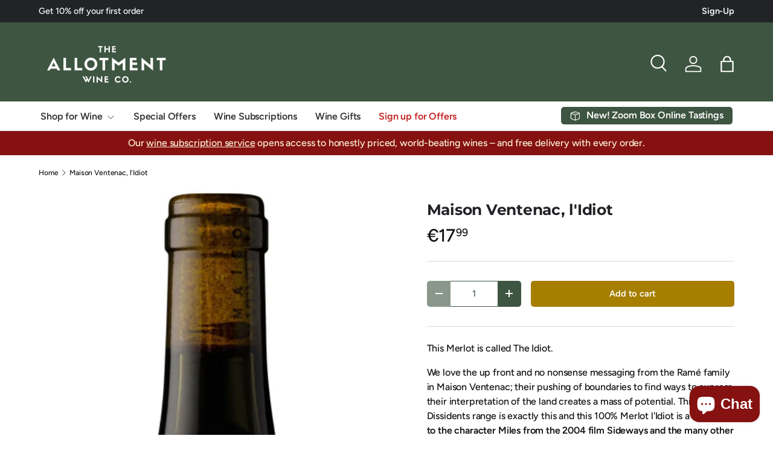

--- FILE ---
content_type: text/css
request_url: https://www.theallotment.ie/cdn/shop/t/26/assets/cart-items.css?v=80335684929490173201760770038
body_size: 1061
content:
.free-shipping__notice{margin-bottom:0}.free-shipping-container{margin:calc(6 * var(--space-unit) * -1) 0;padding:calc(8 * var(--space-unit))}.free-shipping-container.color-scheme{--btn-bg-color: var(--heading-color);margin-bottom:calc(6 * var(--space-unit));padding:calc(6 * var(--space-unit)) calc(8 * var(--space-unit))}cart-drawer .free-shipping-container{margin:calc(var(--gutter) * -1) calc(var(--gutter) * -1) 0}.cart .free-shipping-container:not(.color-scheme){margin:0 0 calc(12 * var(--space-unit));padding:0}.free-shipping-notice__heading{font-size:.96em}.free-shipping-notice__bar{height:8px;border-radius:var(--btn-border-radius);background-color:rgba(var(--text-color)/.2)}.free-shipping-notice__bar:after{content:"";display:block;width:var(--progress);height:100%;transition:width .3s ease-out;border-radius:var(--btn-border-radius);background-color:rgb(var(--btn-bg-color))}cart-items{position:relative}.cart-items tr:not(:last-child){border-bottom:1px solid rgba(var(--text-color)/.15)}.cart-items td{border:0;vertical-align:top}.cart-item{grid-template-columns:80px auto;padding:2.4rem 0;transition:opacity .4s,transform .4s}.drawer--cart .cart-item{padding:2rem 0}.pointer-events-none .cart-item{opacity:.3}.cart-item:first-child{padding-top:0}.cart-item .price__current{font-size:1em}.cart-item .price__was{font-size:.8em}.cart-item .backorder{margin-top:calc(2 * var(--space-unit));font-size:.88em}.cart-item--out{transform:translate3d(60px,0,0);opacity:0}.cart-item__image{grid-column:1/2;grid-row:1/4;padding:0}.cart-item__image img{width:100%;height:auto;max-height:200px;object-fit:contain}.cart-item__info .unit-price{line-height:1.2em}.cart-item__details,.cart-item__qty,.cart-item__total{grid-column:2/3;padding:0}.drawer--cart .cart-item__qty{--input-bg-color: var(--drawer-bg-color);--input-text-color: var(--drawer-text-color)}.cart-item__qty quantity-input{margin-inline-end:calc(2 * var(--space-unit))}.cart-item__total{padding-top:calc(3 * var(--space-unit))}.cc-main-cart .cart-item__total .font-bold,.cc-main-cart .cart-item__total strong{font-weight:400}.cc-main-cart .cart-item__total .price__current{font-size:1.1em}.cc-main-cart .cart-item__total .price__was{font-size:.9em}.cart-item__loader{position:absolute;z-index:1;top:50%;left:50%;margin-top:-20px}.cart-item__loader.is-loading{width:20px;margin-inline-start:calc(6 * var(--space-unit))}.cart-item__remove{transition:color .3s}.cart-item__remove path{transform-origin:50% 55%;transition:transform .2s}.cart-item__remove:hover{color:rgb(var(--link-color-og))}.cart-item__remove:hover path:nth-child(2){transform:scaleX(-1)}.cart:has([data-empty=true]) .cart__shipping-calculator,.cart:has([data-empty=true]) .cart__announcement{display:none}.cart__announcement a{color:currentColor}.cart:has([data-empty=true]) .cart__items hr{display:none}.dynamic-cart-btns shopify-accelerated-checkout-cart{--shopify-accelerated-checkout-button-block-size: 45px;--shopify-accelerated-checkout-button-inline-size: 45px;--shopify-accelerated-checkout-button-border-radius: var(--btn-border-radius, 0);--shopify-accelerated-checkout-button-box-shadow: none;--shopify-accelerated-checkout-inline-alignment: start;--wallet-button-container-margin-vertical: 0;--shopify-accelerated-checkout-row-gap: 8px;--shopify-accelerated-checkout-skeleton-background-color: rgba(0, 0, 0, 0);--shopify-accelerated-checkout-skeleton-animation-opacity-start: 0;--shopify-accelerated-checkout-skeleton-animation-opacity-end: 0;--shopify-accelerated-checkout-skeleton-animation-duration: 0s}.cart-recommendations .price__current,.cart-drawer__promoted-products .price__current{font-size:1em;white-space:normal}.cart-recommendations .price__was,.cart-recommendations .price__from,.cart-drawer__promoted-products .price__was,.cart-drawer__promoted-products .price__from{font-size:.85em}.cart-recommendations .slider-nav,.cart-drawer__promoted-products .slider-nav{right:0}.cart-recommendations .slider .slider__grid,.cart-drawer__promoted-products .slider .slider__grid{width:100%}.quick-order-list__head{grid-template-columns:auto 100px;border:0}.quick-order-list__head th{padding:0 0 1em;border:0}tfoot .quick-order-list__foot{border:0}tfoot .quick-order-list__foot td{box-shadow:inset 0 1px rgba(var(--text-color)/.15)}tfoot .quick-order-list__foot--sticky,.quick-add-drawer .quick-order-list__foot{position:sticky;z-index:1;bottom:0;background-color:rgba(var(--bg-color))}.quick-add-drawer .quick-order-list__foot{bottom:calc(6 * var(--space-unit) * -1)}.quick-order-list__foot th{border:0}.quick-order-item{grid-template-columns:66px auto auto!important}.quick-order-item:last-child{border-bottom:0}.qo-sale-prices .cart-item__total:has(.price__was) .price__current{color:rgb(var(--sale-price-color))}.cart-item__info:has(.qol__sku){padding-top:0}.qol__sku{margin-bottom:.5em}.qol__label,.qol__variant-label{margin:0 0 calc(2 * var(--space-unit));font-size:.88em;font-weight:700;text-align:start}.qol__value,.qol__variant-value{font-size:.88em;font-weight:400;text-align:start}@media (min-width: 600px) and (max-width: 767px){.quick-order-list__foot--sticky{bottom:-50px!important}}@media (min-width: 768px){.quick-order-item--no-images .cart-item__details,.quick-order-item--no-images .cart-item__qty{grid-column:1/3}}.quick-order-item--no-images{grid-template-columns:0 auto auto!important}.quick-add__quick-order-list{margin-right:calc(6 * var(--space-unit) * -1);margin-left:calc(6 * var(--space-unit) * -1)}.quick-add__quick-order-list tr{margin-right:calc(6 * var(--space-unit));margin-left:calc(6 * var(--space-unit))}.cart-total-discount{color:rgb(var(--cart-savings-color))}@media (max-width: 768.98px){.free-shipping-container.color-scheme{padding:calc(6 * var(--space-unit))}}@media (min-width: 750px){.dynamic-cart-btns>.dynamic-checkout__content>div{margin-top:calc(2 * var(--space-unit))}.cart-recommendations .slider__grid{--column-gap: 20px}}@media (min-width: 768px){.cart__title{padding-bottom:calc(2 * var(--space-unit));line-height:1em}.cart-item{grid-template-columns:96px 240px auto auto}.cc-main-cart .cart-item{grid-template-columns:96px 1fr auto}.cart-item__details,.cart-item__qty{grid-column:2/3}.cart-item__details{padding-inline-end:calc(5 * var(--space-unit))}cart-drawer .cart-item__details{padding-inline-end:0}.cart-item__total{grid-column:3/4;grid-row:1/4;padding-top:0;text-align:end}.cart-item__total .price__current{padding-inline-end:0}.cart-item__qty{grid-row:3/4;margin-top:0}cart-drawer .free-shipping-container{margin:calc(6 * var(--space-unit) * -1) calc(6 * var(--space-unit) * -1) 0}}@media (min-width: 1280px){.cc-main-cart .cart-item__image,.cc-main-cart .cart-item__details,.cc-main-cart .cart-item__qty,.cc-main-cart .cart-item__total{grid-column:auto;grid-row:auto}.cc-main-cart .cart-item__qty>.flex{justify-content:flex-start;margin-top:0}.cc-main-cart .cart-item__qty>.alert{max-width:165px}.cart-item{grid-template-columns:96px 1fr 0fr 0fr}.cc-main-cart .cart-item{grid-template-columns:96px 1fr auto 90px}}
/*# sourceMappingURL=/cdn/shop/t/26/assets/cart-items.css.map?v=80335684929490173201760770038 */


--- FILE ---
content_type: text/javascript
request_url: https://www.theallotment.ie/cdn/shop/t/26/assets/cart-drawer.js?v=43986109057971355761760770038
body_size: 1335
content:
function loadScript(src){return new Promise((resolve,reject)=>{const s=document.createElement("script");s.src=src,s.onload=resolve,s.onerror=reject,document.body.appendChild(s)})}if(!customElements.get("cart-drawer-disclosure")){class CartDrawerDisclosure extends DetailsDisclosure{constructor(){super(),this.openBtn=this.querySelector("summary"),this.closeBtn=this.querySelector(".js-close"),this.overlay=document.getElementById("cart-drawer").querySelector(".overlay")}handleClick(evt){evt.target.matches(".js-close")&&this.close()}open(){this.overlay.classList.add("is-visible"),super.open(),trapFocus(this),this.clickHandler=this.clickHandler||this.handleClick.bind(this),this.keyupHandler=evt=>evt.key==="Escape"&&this.close(),this.addEventListener("click",this.clickHandler),this.addEventListener("keyup",this.keyupHandler),this.overlay.addEventListener("click",this.clickHandler)}close(){this.overlay.classList.remove("is-visible"),super.close(),removeTrapFocus(this.openBtn),this.removeEventListener("click",this.clickHandler),this.removeEventListener("keyup",this.keyupHandler),this.overlay.removeEventListener("click",this.clickHandler)}}customElements.define("cart-drawer-disclosure",CartDrawerDisclosure)}if(!customElements.get("cart-drawer")){class CartDrawer extends DockableSideDrawer{constructor(){super(),this.cartSummary=this.querySelector(".cart-drawer__summary"),this.init(),this.bindEvents()}disconnectedCallback(){document.removeEventListener("dispatch:cart-drawer:refresh",this.refreshHandler),document.removeEventListener("on:bfcache:load-restore",this.refreshHandler),document.removeEventListener("dispatch:cart-drawer:open",this.openDrawerViaEventHandler),document.removeEventListener("dispatch:cart-drawer:close",this.closeDrawerViaEventHandler),Shopify.designMode&&(document.removeEventListener("shopify:section:select",this.sectionSelectHandler),document.removeEventListener("shopify:section:deselect",this.sectionDeselectHandler)),this.dcbLoadedHandler&&document.removeEventListener("shopify:payment_button:loaded",this.dcbLoadedHandler)}init(){const cartIcon=document.getElementById("cart-icon");cartIcon&&(cartIcon.setAttribute("role","button"),cartIcon.setAttribute("aria-haspopup","dialog"),cartIcon.addEventListener("click",evt=>{this.isDocked||(evt.preventDefault(),this.open(cartIcon))}),cartIcon.addEventListener("keydown",evt=>{if(!this.isDocked){if(evt.key!==" ")return;evt.preventDefault(),this.open(cartIcon)}}))}bindEvents(){Shopify.designMode&&(this.sectionSelectHandler=this.handleSectionSelect.bind(this),this.sectionDeselectHandler=this.handleSectionDeselect.bind(this),document.addEventListener("shopify:section:select",this.sectionSelectHandler),document.addEventListener("shopify:section:deselect",this.sectionDeselectHandler)),this.openDrawerViaEventHandler=this.handleDrawerOpenViaEvent.bind(this),this.closeDrawerViaEventHandler=this.close.bind(this,null),this.addEventListener("click",this.handleEmptyCart.bind(this)),document.addEventListener("dispatch:cart-drawer:open",this.openDrawerViaEventHandler),document.addEventListener("dispatch:cart-drawer:close",this.closeDrawerViaEventHandler),this.cartSummary.classList.contains("cart-drawer--checkout--sticky-true")&&(this.dcbLoadedHandler=this.dcbLoadedHandler||CartDrawer.recalculateCssVarHeights,document.addEventListener("shopify:payment_button:loaded",this.dcbLoadedHandler)),this.refreshHandler=this.refreshCartDrawer.bind(this),document.addEventListener("dispatch:cart-drawer:refresh",this.refreshHandler),document.addEventListener("on:bfcache:load-restore",this.refreshHandler)}handleEmptyCart(evt){if(evt.target.matches(".js-empty-cart")&&(evt.preventDefault(),confirm(theme.strings.confirmEmptyCart))){this.querySelectorAll(".cart-item").forEach((cartItem,index)=>{setTimeout(()=>cartItem.classList.add("cart-item--out"),index*50)});try{fetch(`${theme.routes.cartClear}.js`,{method:"POST"}).then(response=>{if(!response.ok)throw new Error(response.status);this.querySelectorAll(".cart-item").forEach(cartItem=>{this.dispatchEvent(new CustomEvent("on:line-item:change",{bubbles:!0,detail:{variantId:cartItem.dataset.variantId,newQuantity:0}}))}),this.refreshCartDrawer()})}catch(error){console.log("Error clearing cart:",error),window.location.href=evt.target.href}}}handleSectionSelect(evt){evt.target===this.closest(".shopify-section")&&this.open()}handleSectionDeselect(evt){evt.target===this.closest(".shopify-section")&&this.close()}handleDrawerOpenViaEvent(evt){this.open(evt.detail?evt.detail.opener:null)}open(opener,elementToFocus){const quickAddDrawer=document.querySelector('quick-add-drawer[aria-hidden="false"]'),overlay=document.querySelector(".js-overlay.is-visible");quickAddDrawer&&(overlay&&(overlay.style.transitionDelay="200ms"),quickAddDrawer.close()),setTimeout(()=>{super.open(opener,elementToFocus,()=>{this.cartSummary.classList.contains("cart-drawer--checkout--sticky-true")&&CartDrawer.recalculateCssVarHeights()}),this.cartSummary.classList.contains("cart-drawer--checkout--sticky-true")&&CartDrawer.recalculateCssVarHeights(),overlay&&(overlay.style.transitionDelay="")},quickAddDrawer?200:0),window.initLazyImages()}async refreshCartDrawer(dontRefreshCartItems){try{const cartItems=this.querySelector('cart-items[data-empty="false"]');if(cartItems&&!dontRefreshCartItems)cartItems.refreshCartItems();else{const response=this.getSectionsToRender().map(section=>section.section),sections=await(await fetch(`?sections=${response.join(",")}`)).json();this.renderContents({sections},!1),CartDrawer.recalculateCssVarHeights()}}catch(error){console.log(error),this.dispatchEvent(new CustomEvent("on:cart:error",{bubbles:!0,detail:{error:this.errorMsg?this.errorMsg.textContent:null}}))}}async renderContents(data,openDrawer=!0){this.scriptsLoaded||(document.querySelector(`script[src="${theme.scripts.cartItems}"]`)||await loadScript(theme.scripts.cartItems),!document.querySelector(`script[src="${theme.scripts.shippingCalculator}"]`)&&this.dataset.shippingCalculator&&(await loadScript(theme.scripts.countryProvinceSelector),await loadScript(theme.scripts.shippingCalculator)),this.scriptsLoaded=!0),this.getSectionsToRender().forEach(section=>{const el=document.getElementById(section.id);if(el&&(el.innerHTML=CartDrawer.getElementHTML(data.sections[section.section],section.selector),section.id==="cart-icon-bubble")){const drawerCount=document.getElementById("cart-drawer__count");if(drawerCount){const html=CartDrawer.getElementHTML(data.sections[section.section],`${section.selector} .header__cart-count-number`);drawerCount.innerHTML=`(${html})`}}}),openDrawer&&this.getAttribute("open")===null&&setTimeout(()=>this.open()),window.initLazyImages(),CartDrawer.recalculateCssVarHeights()}getSectionsToRender(){const sections=[{id:"cart-drawer",section:this.closest(".shopify-section").id.replace("shopify-section-",""),selector:"cart-drawer"},{id:"cart-icon-bubble",section:"cart-icon-bubble",selector:".shopify-section"}];return document.querySelectorAll("quick-order-list").forEach(quickOrderList=>{const closestSection=quickOrderList.closest(".shopify-section");if(closestSection){const sectionId=closestSection.id.replace("shopify-section-","");sections.push({id:`quick-order-list_${sectionId}`,section:sectionId,selector:`#quick-order-list_${sectionId}`})}}),sections}static recalculateCssVarHeights(){window.requestAnimationFrame(()=>{document.dispatchEvent(new CustomEvent("on:css-var-height:update"))})}static getElementHTML(html,selector){const tmpl=document.createElement("template");return tmpl.innerHTML=html,tmpl.content.querySelector(selector).innerHTML}}customElements.define("cart-drawer",CartDrawer)}
//# sourceMappingURL=/cdn/shop/t/26/assets/cart-drawer.js.map?v=43986109057971355761760770038


--- FILE ---
content_type: application/x-javascript
request_url: https://app.sealsubscriptions.com/shopify/public/status/shop/theallotment-ie.myshopify.com.js?1769016896
body_size: -348
content:
var sealsubscriptions_settings_updated='1673714110c';